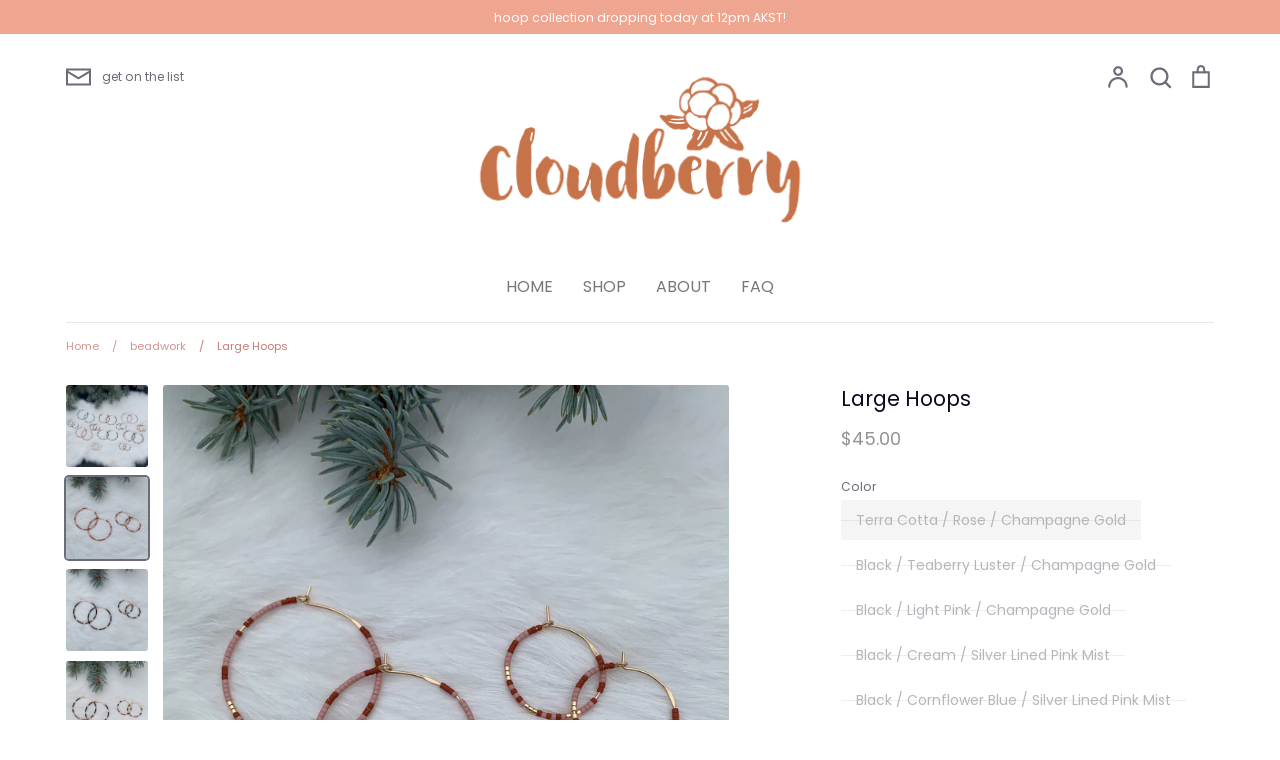

--- FILE ---
content_type: text/javascript
request_url: https://akcloudberry.com/cdn/shop/t/2/assets/theme.js?v=3492559771446326111589061354
body_size: 16879
content:
(function($){var $=jQuery=$;window.slate=window.slate||{},window.theme=window.theme||{},theme.icons={check:'<svg xmlns="http://www.w3.org/2000/svg" width="24" height="24" viewBox="0 0 24 24" fill="none" stroke="currentColor" stroke-width="2" stroke-linecap="round" stroke-linejoin="round" class="icon feather-check"><polyline points="20 6 9 17 4 12"></polyline></svg>',chevronRight:'<svg xmlns="http://www.w3.org/2000/svg" width="24" height="24" viewBox="0 0 24 24" fill="none" stroke="currentColor" stroke-width="2" stroke-linecap="round" stroke-linejoin="round" class="icon feather-chevron-right"><polyline points="9 18 15 12 9 6"></polyline></svg>',arrowLeft:'<svg xmlns="http://www.w3.org/2000/svg" width="24" height="24" viewBox="0 0 24 24" fill="none" stroke="currentColor" stroke-width="2" stroke-linecap="round" stroke-linejoin="round" class="icon feather-arrow-left"><line x1="19" y1="12" x2="5" y2="12"></line><polyline points="12 19 5 12 12 5"></polyline></svg>',slideshowPrevArrow:'<button class="slick-prev"><svg fill="#000000" height="24" viewBox="0 0 24 24" width="24" xmlns="http://www.w3.org/2000/svg"><path d="M0 0h24v24H0z" fill="none"/><path d="M20 11H7.83l5.59-5.59L12 4l-8 8 8 8 1.41-1.41L7.83 13H20v-2z"/></svg></button>',slideshowNextArrow:'<button class="slick-next"><svg fill="#000000" height="24" viewBox="0 0 24 24" width="24" xmlns="http://www.w3.org/2000/svg"><path d="M0 0h24v24H0z" fill="none"/><path d="M12 4l-1.41 1.41L16.17 11H4v2h12.17l-5.58 5.59L12 20l8-8z"/></svg></button>'},slate.a11y={pageLinkFocus:function($element){var focusClass="js-focus-hidden";$element.first().attr("tabIndex","-1").focus().addClass(focusClass).one("blur",callback);function callback(){$element.first().removeClass(focusClass).removeAttr("tabindex")}},focusHash:function(){var hash=window.location.hash;hash&&document.getElementById(hash.slice(1))&&this.pageLinkFocus($(hash))},bindInPageLinks:function(){$("a[href*=#]").on("click",function(evt){this.pageLinkFocus($(evt.currentTarget.hash))}.bind(this))},trapFocus:function(options){var eventName=options.namespace?"focusin."+options.namespace:"focusin";options.$elementToFocus||(options.$elementToFocus=options.$container),options.$container.attr("tabindex","-1"),options.$elementToFocus.focus(),$(document).on(eventName,function(evt){options.$container[0]!==evt.target&&!options.$container.has(evt.target).length&&options.$container.focus()})},removeTrapFocus:function(options){var eventName=options.namespace?"focusin."+options.namespace:"focusin";options.$container&&options.$container.length&&options.$container.removeAttr("tabindex"),$(document).off(eventName)}},slate.cart={cookiesEnabled:function(){var cookieEnabled=navigator.cookieEnabled;return cookieEnabled||(document.cookie="testcookie",cookieEnabled=document.cookie.indexOf("testcookie")!==-1),cookieEnabled}},slate.utils={findInstance:function(array,key,value){for(var i=0;i<array.length;i++)if(array[i][key]===value)return array[i]},removeInstance:function(array,key,value){for(var i=array.length;i--;)if(array[i][key]===value){array.splice(i,1);break}return array},compact:function(array){for(var index=-1,length=array==null?0:array.length,resIndex=0,result=[];++index<length;){var value=array[index];value&&(result[resIndex++]=value)}return result},defaultTo:function(value,defaultValue){return value==null||value!==value?defaultValue:value}},slate.rte={wrapTable:function(options){var tableWrapperClass=typeof options.tableWrapperClass=="undefined"?"":options.tableWrapperClass;options.$tables.wrap('<div class="'+tableWrapperClass+'"></div>')},wrapIframe:function(options){var iframeWrapperClass=typeof options.iframeWrapperClass=="undefined"?"":options.iframeWrapperClass;options.$iframes.each(function(){$(this).wrap('<div class="'+iframeWrapperClass+'"></div>'),this.src=this.src})}},slate.Sections=function(){this.constructors={},this.instances=[],$(document).on("shopify:section:load",this._onSectionLoad.bind(this)).on("shopify:section:unload",this._onSectionUnload.bind(this)).on("shopify:section:select",this._onSelect.bind(this)).on("shopify:section:deselect",this._onDeselect.bind(this)).on("shopify:section:reorder",this._onReorder.bind(this)).on("shopify:block:select",this._onBlockSelect.bind(this)).on("shopify:block:deselect",this._onBlockDeselect.bind(this))},slate.Sections.prototype=$.extend({},slate.Sections.prototype,{_createInstance:function(container,constructor){var $container=$(container),id=$container.attr("data-section-id"),type=$container.attr("data-section-type");if(constructor=constructor||this.constructors[type],typeof constructor!="undefined"){var instance=$.extend(new constructor(container),{id:id,type:type,container:container});this.instances.push(instance)}},_onSectionLoad:function(evt){var container=$("[data-section-id]",evt.target)[0];container&&this._createInstance(container)},_onSectionUnload:function(evt){var instance=slate.utils.findInstance(this.instances,"id",evt.detail.sectionId);instance&&(typeof instance.onUnload=="function"&&instance.onUnload(evt),this.instances=slate.utils.removeInstance(this.instances,"id",evt.detail.sectionId))},_onSelect:function(evt){var instance=slate.utils.findInstance(this.instances,"id",evt.detail.sectionId);instance&&typeof instance.onSelect=="function"&&instance.onSelect(evt)},_onDeselect:function(evt){var instance=slate.utils.findInstance(this.instances,"id",evt.detail.sectionId);instance&&typeof instance.onDeselect=="function"&&instance.onDeselect(evt)},_onReorder:function(evt){var instance=slate.utils.findInstance(this.instances,"id",evt.detail.sectionId);instance&&typeof instance.onReorder=="function"&&instance.onReorder(evt)},_onBlockSelect:function(evt){var instance=slate.utils.findInstance(this.instances,"id",evt.detail.sectionId);instance&&typeof instance.onBlockSelect=="function"&&instance.onBlockSelect(evt)},_onBlockDeselect:function(evt){var instance=slate.utils.findInstance(this.instances,"id",evt.detail.sectionId);instance&&typeof instance.onBlockDeselect=="function"&&instance.onBlockDeselect(evt)},register:function(type,constructor){this.constructors[type]=constructor,$("[data-section-type="+type+"]").each(function(index,container){this._createInstance(container,constructor)}.bind(this))}}),slate.Currency=function(){var moneyFormat="$";function formatMoney(cents,format){typeof cents=="string"&&(cents=cents.replace(".",""));var value="",placeholderRegex=/\{\{\s*(\w+)\s*\}\}/,formatString=format||moneyFormat;function formatWithDelimiters(number,precision,thousands,decimal){if(precision=slate.utils.defaultTo(precision,2),thousands=slate.utils.defaultTo(thousands,","),decimal=slate.utils.defaultTo(decimal,"."),isNaN(number)||number==null)return 0;number=(number/100).toFixed(precision);var parts=number.split("."),dollarsAmount=parts[0].replace(/(\d)(?=(\d\d\d)+(?!\d))/g,"$1"+thousands),centsAmount=parts[1]?decimal+parts[1]:"";return dollarsAmount+centsAmount}switch(formatString.match(placeholderRegex)[1]){case"amount":value=formatWithDelimiters(cents,2);break;case"amount_no_decimals":value=formatWithDelimiters(cents,0);break;case"amount_with_space_separator":value=formatWithDelimiters(cents,2," ",".");break;case"amount_no_decimals_with_comma_separator":value=formatWithDelimiters(cents,0,",",".");break;case"amount_no_decimals_with_space_separator":value=formatWithDelimiters(cents,0," ");break;case"amount_with_comma_separator":value=formatWithDelimiters(cents,2,".",",");break}return formatString.replace(placeholderRegex,value)}return{formatMoney:formatMoney}}(),slate.Image=function(){function preload(images,size){typeof images=="string"&&(images=[images]);for(var i=0;i<images.length;i++){var image=images[i];this.loadImage(this.getSizedImageUrl(image,size))}}function loadImage(path){new Image().src=path}function imageSize(src){var match=src.match(/.+_((?:pico|icon|thumb|small|compact|medium|large|grande)|\d{1,4}x\d{0,4}|x\d{1,4})[_\.@]/);return match?match[1]:null}function getSizedImageUrl(src,size){if(size===null)return src;if(size==="master")return this.removeProtocol(src);var match=src.match(/\.(jpg|jpeg|gif|png|bmp|bitmap|tiff|tif)(\?v=\d+)?$/i);if(match){var prefix=src.split(match[0]),suffix=match[0];return this.removeProtocol(prefix[0]+"_"+size+suffix)}else return null}function removeProtocol(path){return path.replace(/http(s)?:/,"")}return{preload:preload,loadImage:loadImage,imageSize:imageSize,getSizedImageUrl:getSizedImageUrl,removeProtocol:removeProtocol}}(),slate.Variants=function(){function Variants(options){this.$container=options.$container,this.product=options.product,this.singleOptionSelector=options.singleOptionSelector,this.originalSelectorId=options.originalSelectorId,this.enableHistoryState=options.enableHistoryState,this.currentVariant=this._getVariantFromOptions(),$(this.singleOptionSelector,this.$container).on("change",this._onSelectChange.bind(this))}return Variants.prototype=$.extend({},Variants.prototype,{_getCurrentOptions:function(){var currentOptions=$.map($(this.singleOptionSelector,this.$container),function(element){var $element=$(element),type=$element.attr("type"),currentOption={};return type==="radio"||type==="checkbox"?$element[0].checked?(currentOption.value=$element.val(),currentOption.index=$element.data("index"),currentOption):!1:(currentOption.value=$element.val(),currentOption.index=$element.data("index"),currentOption)});return currentOptions=slate.utils.compact(currentOptions),currentOptions},_getVariantFromOptions:function(){var selectedValues=this._getCurrentOptions(),variants=this.product.variants,found=!1;return variants.forEach(function(variant){var satisfied=!0;selectedValues.forEach(function(option){satisfied&&(satisfied=option.value===variant[option.index])}),satisfied&&(found=variant)}),found||null},_onSelectChange:function(){var variant=this._getVariantFromOptions();this.$container.trigger({type:"variantChange",variant:variant}),variant&&(this._updateMasterSelect(variant),this._updateImages(variant),this._updatePrice(variant),this.currentVariant=variant,this.enableHistoryState&&this._updateHistoryState(variant))},_updateImages:function(variant){var variantMedia=variant.featured_media||{},currentVariantMedia=this.currentVariant.featured_media||{};!variant.featured_media||variantMedia.id===currentVariantMedia.id||this.$container.trigger({type:"variantImageChange",variant:variant})},_updatePrice:function(variant){var hasChanged=!1;(variant.price!==this.currentVariant.price||variant.compare_at_price!==this.currentVariant.compare_at_price||variant.unit_price_measurement!==this.currentVariant.unit_price_measurement||variant.unit_price_measurement&&(variant.unit_price!==this.currentVariant.unit_price||variant.unit_price_measurement.reference_value!==this.currentVariant.unit_price_measurement.reference_value||variant.unit_price_measurement.reference_unit!==this.currentVariant.unit_price_measurement.reference_unit))&&(hasChanged=!0),hasChanged&&this.$container.trigger({type:"variantPriceChange",variant:variant})},_updateHistoryState:function(variant){if(!(!history.replaceState||!variant)){var newurl=window.location.protocol+"//"+window.location.host+window.location.pathname+"?variant="+variant.id;window.history.replaceState({path:newurl},"",newurl)}},_updateMasterSelect:function(variant){$(this.originalSelectorId,this.$container)[0].value=variant.id}}),Variants}(),theme.scriptsLoaded={},theme.loadScriptOnce=function(src,callback,beforeRun){if(typeof theme.scriptsLoaded[src]=="undefined"){theme.scriptsLoaded[src]=[];var tag=document.createElement("script");tag.src=src,beforeRun&&(tag.async=!1,beforeRun()),typeof callback=="function"&&(theme.scriptsLoaded[src].push(callback),tag.readyState?tag.onreadystatechange=function(){if(tag.readyState=="loaded"||tag.readyState=="complete"){tag.onreadystatechange=null;for(var i=0;i<theme.scriptsLoaded[this].length;i++)theme.scriptsLoaded[this][i]();theme.scriptsLoaded[this]=!0}}.bind(src):tag.onload=function(){for(var i=0;i<theme.scriptsLoaded[this].length;i++)theme.scriptsLoaded[this][i]();theme.scriptsLoaded[this]=!0}.bind(src));var firstScriptTag=document.getElementsByTagName("script")[0];return firstScriptTag.parentNode.insertBefore(tag,firstScriptTag),!0}else if(typeof theme.scriptsLoaded[src]=="object"&&typeof callback=="function")theme.scriptsLoaded[src].push(callback);else return typeof callback=="function"&&callback(),!1},theme.loadStyleOnce=function(src){var srcWithoutProtocol=src.replace(/^https?:/,"");if(!document.querySelector('link[href="'+encodeURI(srcWithoutProtocol)+'"]')){var tag=document.createElement("link");tag.href=srcWithoutProtocol,tag.rel="stylesheet",tag.type="text/css";var firstTag=document.getElementsByTagName("link")[0];firstTag.parentNode.insertBefore(tag,firstTag)}},theme.addNoticeToForm=function($notice,$form){var $existingNotices=$(".ajax-add-notice",$form);$existingNotices.length>0?setTimeout(function(){$existingNotices.replaceWith($notice.addClass("ajax-add-notice--pre-replace")),setTimeout(function(){$notice.removeClass("ajax-add-notice--pre-replace")},10)},251):$notice.addClass("ajax-add-notice--pre-reveal").appendTo($form).slideDown(250,function(){$(this).removeClass("ajax-add-notice--pre-reveal")})},$(document).on("submit",'form.product-form[data-ajax-add="true"]',function(e){var $form=$(this);return $form.find(":submit").attr("disabled","disabled").each(function(){var contentFunc=$(this).is("button")?"html":"val";$(this).data("previous-value",$(this)[contentFunc]())[contentFunc](theme.strings.addingToCart)}),$(".ajax-add-notice",$form).css("opacity",0),$.post(theme.routes.cart_add_url+".js",$form.serialize(),function(itemData){var $btn=$form.find(":submit").each(function(){var $btn2=$(this),contentFunc=$(this).is("button")?"html":"val";$btn2.removeAttr("disabled")[contentFunc]($btn2.data("previous-value"))}).first();$.get(theme.routes.search_url,function(data){for(var selectors=[".page-header .cart"],$parsed=$($.parseHTML("<div>"+data+"</div>")),i=0;i<selectors.length;i++){var cartSummarySelector=selectors[i],$newCartObj=$parsed.find(cartSummarySelector).clone(),$currCart=$(cartSummarySelector);$currCart.replaceWith($newCartObj)}});var $template=$(['<div class="ajax-add-notice ajax-add-notice--added global-border-radius">','<div class="ajax-add-notice__inner">','<div class="ajax-add-notice__item">','<span class="feather-icon">',theme.icons.check,"</span>",theme.strings.addedToCart,"</div>",'<div class="ajax-add-notice__go">','<a href="',theme.routes.cart_url,'">',theme.strings.goToCart,'<span class="feather-icon feather-icon--small">',theme.icons.chevronRight,"</span>","</a>","</div>","</div>","</div>"].join(""));theme.addNoticeToForm($template,$form)},"json").fail(function(data){var $firstBtn=$form.find(":submit").removeAttr("disabled").each(function(){var $btn=$(this),contentFunc=$btn.is("button")?"html":"val";$btn[contentFunc]($btn.data("previous-value"))}).first();if(typeof data!="undefined"&&typeof data.status!="undefined"){var jsonRes=$.parseJSON(data.responseText),$template=$(['<div class="ajax-add-notice ajax-add-notice--error global-border-radius">','<div class="ajax-add-notice__inner">',jsonRes.description,"</div>","</div>"].join(""));theme.addNoticeToForm($template,$form)}else $form.attr("data-ajax-add",!1),$form.submit()}),!1}),theme.Disclosure=function(){var selectors={disclosureList:"[data-disclosure-list]",disclosureToggle:"[data-disclosure-toggle]",disclosureInput:"[data-disclosure-input]",disclosureOptions:"[data-disclosure-option]"},classes={listVisible:"disclosure-list--visible"};function Disclosure($disclosure){this.$container=$disclosure,this.cache={},this._cacheSelectors(),this._connectOptions(),this._connectToggle(),this._onFocusOut()}return Disclosure.prototype=$.extend({},Disclosure.prototype,{_cacheSelectors:function(){this.cache={$disclosureList:this.$container.find(selectors.disclosureList),$disclosureToggle:this.$container.find(selectors.disclosureToggle),$disclosureInput:this.$container.find(selectors.disclosureInput),$disclosureOptions:this.$container.find(selectors.disclosureOptions)}},_connectToggle:function(){this.cache.$disclosureToggle.on("click",function(evt){var ariaExpanded=$(evt.currentTarget).attr("aria-expanded")==="true";$(evt.currentTarget).attr("aria-expanded",!ariaExpanded),this.cache.$disclosureList.toggleClass(classes.listVisible)}.bind(this))},_connectOptions:function(){this.cache.$disclosureOptions.on("click",function(evt){evt.preventDefault(),this._submitForm($(evt.currentTarget).data("value"))}.bind(this))},_onFocusOut:function(){this.cache.$disclosureToggle.on("focusout",function(evt){var disclosureLostFocus=this.$container.has(evt.relatedTarget).length===0;disclosureLostFocus&&this._hideList()}.bind(this)),this.cache.$disclosureList.on("focusout",function(evt){var childInFocus=$(evt.currentTarget).has(evt.relatedTarget).length>0,isVisible=this.cache.$disclosureList.hasClass(classes.listVisible);isVisible&&!childInFocus&&this._hideList()}.bind(this)),this.$container.on("keyup",function(evt){evt.which===27&&(this._hideList(),this.cache.$disclosureToggle.focus())}.bind(this)),$("body").on("click",function(evt){var isOption=this.$container.has(evt.target).length>0,isVisible=this.cache.$disclosureList.hasClass(classes.listVisible);isVisible&&!isOption&&this._hideList()}.bind(this))},_submitForm:function(value){this.cache.$disclosureInput.val(value),this.$container.parents("form").submit()},_hideList:function(){this.cache.$disclosureList.removeClass(classes.listVisible),this.cache.$disclosureToggle.attr("aria-expanded",!1)},unload:function(){this.cache.$disclosureOptions.off(),this.cache.$disclosureToggle.off(),this.cache.$disclosureList.off(),this.$container.off()}}),Disclosure}(),theme.ProductMedia=new function(){var _=this;_._setupShopifyXr=function(){if(!window.ShopifyXR){document.addEventListener("shopify_xr_initialized",_._setupShopifyXr.bind(this));return}document.removeEventListener("shopify_xr_initialized",_._setupShopifyXr),window.ShopifyXR.addModels(JSON.parse($(this).html())),window.ShopifyXR.setupXRElements()},this.init=function(container,settings){var settings=settings||{},_container=container;$(container).on("mediaVisible",".product-media--video-loaded, .product-media--model-loaded",function(){$(window).width()>=768&&$(this).data("player").play(),$(this).hasClass("product-media--model")&&$(".view-in-space",_container).attr("data-shopify-model3d-id",$(this).data("model-id"))}),$(container).on("mediaHidden",".product-media--video-loaded, .product-media--model-loaded",function(){$(this).data("player").pause()}),settings.onVideoVisible&&$(container).on("mediaVisible",".product-media--video-loaded",settings.onVideoVisible),settings.onVideoHidden&&$(container).on("mediaHidden",".product-media--video-loaded",settings.onVideoHidden),$("model-viewer",container).each(function(){settings.onModelViewerPlay&&$(this).on("shopify_model_viewer_ui_toggle_play",settings.onModelViewerPlay),settings.onModelViewerPause&&$(this).on("shopify_model_viewer_ui_toggle_pause",settings.onModelViewerPause)});var $firstMedia=$(container).find(".product-media:first"),_autoplayOnceIfRequested=function($currentMedia){return $firstMedia[0]==$currentMedia[0]&&settings.autoplayFirstMedia};$(container).find(".product-media--video").each(function(index){var enableLooping=$(this).data("enable-video-looping"),element=$(this).find("iframe, video")[0],$currentMedia=$(this);if(element.tagName==="VIDEO")window.Shopify.loadFeatures([{name:"video-ui",version:"1.0",onLoad:function(){var playerObj={playerType:"html5",element:element};playerObj.play=function(){this.plyr.play()}.bind(playerObj),playerObj.pause=function(){this.plyr.pause()}.bind(playerObj),playerObj.destroy=function(){this.plyr.destroy()}.bind(playerObj),playerObj.plyr=new Shopify.Plyr(element,{controls:["play","progress","mute","volume","play-large","fullscreen"],autoplay:_autoplayOnceIfRequested($currentMedia),loop:{active:enableLooping},hideControlsOnPause:!0,iconUrl:"//cdn.shopify.com/shopifycloud/shopify-plyr/v1.0/shopify-plyr.svg",tooltips:{controls:!1,seek:!0}}),$(this).data("player",playerObj).addClass("product-media--video-loaded"),$(element).on("playing",function(){$(".product-media").not($currentMedia).trigger("mediaHidden"),$currentMedia.find(".plyr__controls").off(".themeMediaEventFix").on("keydown.themeMediaEventFix touchstart.themeMediaEventFix mousedown.themeMediaEventFix",function(e){e.stopPropagation()}),callbacks.onPlyrPlay&&callbacks.onPlyrPlay(playerObj)}),$(element).on("pause ended",function(){$currentMedia.find(".plyr__controls").off(".themeMediaEventFix"),callbacks.onPlyrPause&&callbacks.onPlyrPause(playerObj)}),settings.onPlyrInit&&settings.onPlyrInit(playerObj)}.bind(this)}]),theme.loadStyleOnce("https://cdn.shopify.com/shopifycloud/shopify-plyr/v1.0/shopify-plyr.css");else if(element.tagName==="IFRAME"&&/^(https?:\/\/)?(www\.)?(youtube\.com|youtube-nocookie\.com|youtu\.?be)\/.+$/.test(element.src)){var existingYTCB=window.onYouTubeIframeAPIReady,loadYoutubeVideo=function(){var playerObj={playerType:"youtube",element:element},videoId=$(this).data("video-id");playerObj.player=new YT.Player(element,{videoId:videoId,playerVars:{autoplay:_autoplayOnceIfRequested($currentMedia)?1:0,origin:window.location.origin},events:{onReady:function(event){_autoplayOnceIfRequested($currentMedia)&&event.target.playVideo()},onStateChange:function(event){event.data===YT.PlayerState.ENDED&&enableLooping&&event.target.seekTo(0)}}}),playerObj.play=function(){try{this.player.playVideo()}catch(ex){}}.bind(playerObj),playerObj.pause=function(){try{this.player.pauseVideo()}catch(ex){}}.bind(playerObj),playerObj.destroy=function(){try{var frameHtml=$(this.element)[0].outerHTML,$parent=$(this.element).parent();this.player.destroy(),$parent.append(frameHtml)}catch(ex){}}.bind(playerObj),$(this).data("player",playerObj).addClass("product-media--video-loaded"),settings.onYouTubeInit&&settings.onYouTubeInit(playerObj)}.bind(this);window.YT&&window.YT.Player?loadYoutubeVideo():(window.onYouTubeIframeAPIReady=function(){existingYTCB&&existingYTCB(),loadYoutubeVideo()},theme.loadScriptOnce("https://www.youtube.com/iframe_api"))}}),$(container).on("mediaVisible mediaVisibleInitial",".product-media--model:not(.product-media--model-loaded):not(.product-media--model-loading)",function(e){var element=$(this).find("model-viewer")[0],autoplay=e.type!="mediaVisibleInitial"||_autoplayOnceIfRequested($(this));$(this).addClass("product-media--model-loading"),theme.loadStyleOnce("https://cdn.shopify.com/shopifycloud/model-viewer-ui/assets/v1.0/model-viewer-ui.css"),window.Shopify.loadFeatures([{name:"model-viewer-ui",version:"1.0",onLoad:function(){$(this).data("player",new Shopify.ModelViewerUI(element)),$('<div class="theme-event-proxy">').on("mouseup",function(e2){e2.stopPropagation(),e2.preventDefault();var newEventTarget=$(e2.currentTarget).closest(".product-media")[0];newEventTarget.dispatchEvent(new MouseEvent("mouseup",{bubbles:!0}))}).appendTo($(this).find(".shopify-model-viewer-ui__controls-overlay")),$(this).find("model-viewer").on("shopify_model_viewer_ui_toggle_play",function(){$(this).closest(".product-media").on("touchstart.themeModelViewerFix mousedown.themeModelViewerFix",function(e2){e2.stopPropagation()})}).on("shopify_model_viewer_ui_toggle_pause",function(){$(this).closest(".product-media").off(".themeModelViewerFix")}),$(this).addClass("product-media--model-loaded").removeClass("product-media--model-loading"),settings.onModelViewerInit&&settings.onModelViewerInit(element),autoplay&&$(this).trigger("mediaVisible")}.bind(this)}])}),$(".model-json",container).length&&(window.Shopify.loadFeatures([{name:"shopify-xr",version:"1.0",onLoad:_._setupShopifyXr.bind($(".model-json",container))}]),$(document).on("shopify_xr_launch",function(){$(".product-media--video-loaded").each(function(){$(this).data("player").pause()})})),setTimeout(function(){$(".product-media:first",this).filter(".product-media--model").trigger("mediaVisibleInitial")}.bind(container),50)},this.destroy=function(container){$(document).off("shopify_xr_launch"),$(container).off("mediaVisible mediaVisibleInitial mediaHidden"),$(".product-media--video-loaded, .product-media--model-loaded",container).each(function(){$(this).data("player").destroy()}).removeClass("product-media--video-loaded product-media--model-loaded"),$(".product-media--video video",container).off("playing pause ended"),$("model-viewer",container).off("shopify_model_viewer_ui_toggle_play shopify_model_viewer_ui_toggle_pause"),$(".product-media--model .theme-event-proxy").off("mouseup").remove()}},theme.Sidebar=function(){function Sidebar(container){this.$container=$(container),this.namespace=theme.namespaceFromSection(container),this.sidebarExists=!!$(".sidebar",container).length,$(".template-index").toggleClass("page-has-sidebar",this.sidebarExists)}return Sidebar.prototype=$.extend({},Sidebar.prototype,{onUnload:function(){}}),Sidebar}(),theme.Product=function(){var selectors={addToCart:"[data-add-to-cart]",addToCartText:"[data-add-to-cart-text]",comparePrice:"[data-compare-price]",comparePriceText:"[data-compare-text]",originalSelectorId:"[data-product-select]",priceWrapper:"[data-price-wrapper]",productFeaturedMedia:"[data-product-featured-media]",productFeaturedMediaWithGallery:"[data-product-featured-media]:not(.product-image--no-gallery) .product-image__link, .product-thumbnails.slick-slider .product-image__link",productThumbnailForCarouselContainer:".product-thumbnails--inline",productThumbnailImage:".product-thumbnails__link, .carousel-media .product-image__link",productJson:"[data-product-json]",productPrice:"[data-product-price]",zoomValidThumbs:".product-thumbnails--desktop .product-thumbnails__item-media-image [data-product-single-thumbnail]",singleOptionSelector:"[data-single-option-selector]",styledSelect:".selector-wrapper select",skuWrapper:".product-sku",sku:".product-sku__value",unitPrice:".unit-price"};function Product(container){if(this.$container=$(container),!!$(selectors.productJson,this.$container).html()){var sectionId=this.$container.attr("data-section-id");this.productSingleObject=JSON.parse($(selectors.productJson,this.$container).html());var options={$container:this.$container,enableHistoryState:this.$container.data("enable-history-state")||!1,singleOptionSelector:selectors.singleOptionSelector,originalSelectorId:selectors.originalSelectorId,product:this.productSingleObject};this.settings={},this.namespace=".product",this.variants=new slate.Variants(options),this.$featuredImage=$(selectors.productFeaturedMedia,this.$container),this.$zoomValidThumbs=$(selectors.zoomValidThumbs,this.$container),this.$container.on("variantChange"+this.namespace,this.updateAddToCartState.bind(this)),this.$container.on("variantPriceChange"+this.namespace,this.updateProductPrices.bind(this)),this.$container.find(selectors.skuWrapper)&&this.$container.on("variantChange"+this.namespace,this.updateSKU.bind(this)),this.$featuredImage.length>0&&this.$container.on("variantImageChange"+this.namespace,this.updateProductImage.bind(this)),this.$thumbnails=$(selectors.productThumbnailImage,container),this.$thumbnails.length>0&&this.$container.on("click"+this.namespace,selectors.productThumbnailImage,this.selectThumbnailImage.bind(this)),this.$container.on("click"+this.namespace,selectors.productFeaturedMediaWithGallery,this.openGallery.bind(this)),theme.ProductMedia.init(this.$container),theme.styleVariantSelectors($(selectors.styledSelect,container),options.product),this.$thumbnails.length>0&&(this.$thumbnailForCarouselContainer=$(selectors.productThumbnailForCarouselContainer,container),this.assessMobileCarousel.bind(this)(),$(window).on("debouncedresize"+this.namespace,this.assessMobileCarousel.bind(this)),this.$thumbnails.find(".lazyload--manual").removeClass("lazyload--manual").addClass("lazyload")),theme.initProductTitleAlignmentWatcher(this.$container,this.namespace)}}return Product.prototype=$.extend({},Product.prototype,{assessMobileCarousel:function(){this.$featuredImage.is(":visible")?this.$thumbnailForCarouselContainer.hasClass("slick-slider")&&(theme.ProductMedia.destroy(this.$container),this.$thumbnailForCarouselContainer.find(".carousel-media").remove(),this.$thumbnailForCarouselContainer.slick("unslick").off("afterChange"),this.$thumbnailForCarouselContainer.removeClass("slick-slider"),theme.ProductMedia.init(this.$container),this.$thumbnailForCarouselContainer.find(".product-media").trigger("mediaVisibleInitial")):this.$thumbnailForCarouselContainer.hasClass("slick-slider")||(this.$thumbnailForCarouselContainer.addClass("slick-slider"),theme.ProductMedia.destroy(this.$container),this.$thumbnailForCarouselContainer.slick({autoplay:!1,fade:!1,infinite:!1,useTransform:!0,dots:!0,arrows:!0,prevArrow:theme.icons.slideshowPrevArrow,nextArrow:theme.icons.slideshowNextArrow,appendArrows:$(".slick-external-controls .slick-external-arrows",this.$container),appendDots:$(".slick-external-controls .slick-external-dots",this.$container),adaptiveHeight:!0,initialSlide:$(".product-thumbnails__item--active",this.$thumbnailForCarouselContainer).index()||0}),this.$thumbnailForCarouselContainer.find(".product-thumbnails__item").each(function(){$('<div class="carousel-media">').append($(this).find(".thumbnail-media-template").html()).prependTo(this)}),theme.ProductMedia.init(this.$container,{onPlyrPlay:function(evt){$(evt.target).closest(".product-media").find(".plyr__controls").off(".themeModelViewerFix").on("touchstart.themeModelViewerFix touchmove.themeModelViewerFix touchend.themeModelViewerFix mousedown.themeModelViewerFix mousemove.themeModelViewerFix mouseup.themeModelViewerFix",function(e){e.stopPropagation()})}}),this.$thumbnailForCarouselContainer.find(".product-media").trigger("mediaVisibleInitial"),this.$thumbnailForCarouselContainer.on("afterChange",function(evt,slick,current){var $currentMedia=$(".product-media",slick.$slides[current]);$(".product-media").not($currentMedia).trigger("mediaHidden"),$currentMedia.trigger("mediaVisible"),theme.productGallerySlideshowTabFix(slick.$slides,current)}))},updateAddToCartState:function(evt){var variant=evt.variant;if(variant)$(selectors.priceWrapper,this.$container).removeClass("product-price--unavailable");else{$(selectors.addToCart,this.$container).prop("disabled",!0),$(selectors.addToCartText,this.$container).html(theme.strings.unavailable),$(selectors.priceWrapper,this.$container).addClass("product-price--unavailable");return}variant.available?($(selectors.addToCart,this.$container).prop("disabled",!1),$(selectors.addToCartText,this.$container).html(theme.strings.addToCart)):($(selectors.addToCart,this.$container).prop("disabled",!0),$(selectors.addToCartText,this.$container).html(theme.strings.soldOut));var $backorderContainer=$(".backorder",this.$container);if($backorderContainer.length)if(variant&&variant.available){var $option=$(selectors.originalSelectorId+' option[value="'+variant.id+'"]',this.$container);variant.inventory_management&&$option.data("stock")=="out"?($backorderContainer.find(".backorder__variant").html(this.productSingleObject.title+(variant.title.indexOf("Default")>=0?"":" - "+variant.title)),$backorderContainer.show()):$backorderContainer.hide()}else $backorderContainer.hide()},_getBaseUnit:function(variant){return variant.unit_price_measurement.reference_value===1?variant.unit_price_measurement.reference_unit:variant.unit_price_measurement.reference_value+variant.unit_price_measurement.reference_unit},updateProductPrices:function(evt){var variant=evt.variant,$comparePrice=$(selectors.comparePrice,this.$container),$compareEls=$comparePrice.add(selectors.comparePriceText,this.$container),$price=$(selectors.productPrice,this.$container),$unitPrice=$(selectors.unitPrice,this.$container);if($price.html('<span class="theme-money">'+slate.Currency.formatMoney(variant.price,theme.moneyFormat)+"</span>"),variant.compare_at_price>variant.price?($comparePrice.html('<span class="theme-money">'+slate.Currency.formatMoney(variant.compare_at_price,theme.moneyFormat)+"</span>"),$compareEls.removeClass("hide"),$price.addClass("product-price__reduced")):($comparePrice.html(""),$compareEls.addClass("hide"),$price.removeClass("product-price__reduced")),variant.unit_price_measurement){var $newUnitPriceArea=$('<div class="unit-price small-text">');$('<span class="unit-price__price theme-money">').html(slate.Currency.formatMoney(variant.unit_price,theme.moneyFormat)).appendTo($newUnitPriceArea),$('<span class="unit-price__separator">').html(theme.strings.unitPriceSeparator).appendTo($newUnitPriceArea),$('<span class="unit-price__unit">').html(this._getBaseUnit(variant)).appendTo($newUnitPriceArea),$unitPrice.length?$unitPrice.replaceWith($newUnitPriceArea):$(selectors.priceWrapper,this.$container).append($newUnitPriceArea)}else $unitPrice.remove()},updateSKU:function(evt){var variant=evt.variant;variant&&variant.sku?($(selectors.skuWrapper,this.$container).removeClass("product-sku--empty"),$(selectors.sku,this.$container).html(variant.sku)):($(selectors.skuWrapper,this.$container).addClass("product-sku--empty"),$(selectors.sku,this.$container).empty())},selectThumbnailImage:function(evt){var $thumbnailContainer=$(evt.currentTarget).parent();if(!$thumbnailContainer.hasClass("product-thumbnails__item--active"))if(this.$thumbnailForCarouselContainer.hasClass("slick-slider")){if(!$thumbnailContainer.hasClass("carousel-media")){var mediaId=$thumbnailContainer.find("[data-thumbnail-media-id]").data("thumbnail-media-id"),slickIndex=this.$thumbnailForCarouselContainer.find('[data-thumbnail-media-id="'+mediaId+'"]').closest(".slick-slide").data("slick-index");this.$thumbnailForCarouselContainer.slick("slickGoTo",slickIndex)}}else theme.ProductMedia.destroy(this.$container),this.$featuredImage.html($(evt.currentTarget).find(".thumbnail-media-template").html()),theme.ProductMedia.init(this.$container,{autoplayFirstMedia:!0}),$thumbnailContainer.addClass("product-thumbnails__item--active").siblings(".product-thumbnails__item--active").removeClass("product-thumbnails__item--active");evt.preventDefault()},updateProductImage:function(evt){var variant=evt.variant;variant.featured_media&&$('.product-thumbnails__link[data-thumbnail-media-id="'+variant.featured_media.id+'"]').trigger("click")},openGallery:function(evt){evt.preventDefault();var pswpElement=document.querySelectorAll(".pswp")[0],items=[];if(this.$zoomValidThumbs.length){var useSlideshowImg=!this.$zoomValidThumbs.is(":visible");this.$zoomValidThumbs.each(function(){var item2={src:$(this).attr("href"),w:$(this).data("image-w"),h:$(this).data("image-h")},img2;useSlideshowImg?img2=$('.product-image__link[href="'+$(this).attr("href")+'"]:visible img')[0]:img2=$(this).find("img")[0],img2&&typeof img2.currentSrc!="undefined"&&(item2.msrc=img2.currentSrc),items.push(item2)})}else{var item={src:this.$featuredImage.find("a").attr("href"),w:this.$featuredImage.data("image-w"),h:this.$featuredImage.data("image-h")},img=this.$featuredImage.find("img")[0];typeof img.currentSrc!="undefined"&&(item.msrc=img.currentSrc),items.push(item)}var index=0,$activeThumb=this.$container.find(".product-thumbnails__item--active:not(.slick-slide):visible .product-thumbnails__link, .product-thumbnails__item-media-image.slick-current:visible .product-thumbnails__link");if($activeThumb.length){for(var activeHref=$activeThumb.attr("href"),i=0;i<items.length;i++)if(items[i].src==activeHref){index=i;break}}var options={index:index,history:!1,captionEl:!1,shareEl:!1,fullscreenEl:!1,getThumbBoundsFn:function(imageIndex){var thumbnail=!1,hrefToFind=items[imageIndex].src;if(this.$featuredImage.find(".product-image__link:visible").attr("href")==hrefToFind)thumbnail=this.$featuredImage.find(".product-image__link img")[0];else{var $thumb=this.$container.find(".product-thumbnails__link, .product-image__link").filter(function(){return $(this).attr("href")==hrefToFind}).filter(":visible");$thumb.length&&(thumbnail=$thumb.find("img")[0])}thumbnail||(thumbnail=this.$featuredImage.find("img")[0]);var pageYScroll=window.pageYOffset||document.documentElement.scrollTop,rect=thumbnail.getBoundingClientRect();return{x:rect.left,y:rect.top+pageYScroll,w:rect.width}}.bind(this)};this.imageGallery=new PhotoSwipe(pswpElement,PhotoSwipeUI_Default,items,options),this.imageGallery.init(),this.imageGallery.listen("destroy",function(){this.imageGallery=null}.bind(this))},onUnload:function(){this.$container.off(this.namespace),$(window).off(this.namespace),this.imageGallery&&this.imageGallery.close(),this.$thumbnailForCarouselContainer&&this.$thumbnailForCarouselContainer.filter(".slick-slider").slick("unslick").off("afterChange"),theme.ProductMedia.destroy(this.$container)}}),Product}(),theme.Header=function(){function Header(container){this.$container=$(container),this.namespace=theme.namespaceFromSection(container),this.mobileMenuTransitionTime=500,this.$searchBar=$(".search-bar",container),this.$newsletterSignupButton=$(".js-header-newsletter-open",this.$container),this.$searchInput=$(".search-form__input"),$(".header-search-form",this.$container).find("a, button, input").attr("tabindex","-1"),$(".js-header-search-trigger",this.$container).on("click"+this.namespace,function(e){e.preventDefault(),$("body").toggleClass("show-search"),$(".header-search-form",this.$container).find("a, button, input").removeAttr("tabindex"),$(".header-search-form .search-form__input",this.$container).focus()}.bind(this)),$('.search-form__input[data-live-search="true"]',this.$container).on("change"+this.namespace+" keyup"+this.namespace+" paste"+this.namespace,function(e){this.fetchSearchResults.bind(this)(e)}.bind(this)),$(this.$container).on("click"+this.namespace,".js-mobile-menu-icon",this.mobileMenuOpen.bind(this)),$(this.$container).on("click"+this.namespace,".js-close-mobile-menu",this.mobileMenuClose.bind(this)),this.$mobileDropdownContainer=$(".mobile-nav-column-inner",container),$(this.$container).on("click"+this.namespace,".js-mobile-dropdown-trigger",this.mobileMenuDropdownOpen.bind(this)),$(this.$container).on("click"+this.namespace,".js-mobile-dropdown-return",this.mobileMenuDropdownClose.bind(this)),this.$newsletterSignupButton.length>0&&($(this.$container).on("click"+this.namespace,".js-header-newsletter-open",function(){$.colorbox({transition:"none",html:$(".header-newsletter-wrapper").html(),onOpen:theme.colorboxFadeTransOnOpen,onComplete:theme.colorboxFadeTransOnComplete})}),$(".header-newsletter-wrapper .form-success, .header-newsletter-wrapper .errors").length&&$.colorbox({transition:"fade",html:$(".header-newsletter-wrapper").html(),onOpen:theme.colorboxFadeTransOnOpen,onComplete:theme.colorboxFadeTransOnComplete})),$(".main-nav__has-dropdown > a, .main-nav__child-has-dropdown > a",this.$container).attr("aria-haspopup","true").attr("aria-expanded","false"),this.$container.on("mouseenter"+this.namespace+" mouseleave"+this.namespace,".main-nav__has-dropdown, .main-nav__child-has-dropdown",function(evt){evt.type=="mouseenter"?($(this).children("[aria-expanded]").attr("aria-expanded",!0),$(this).addClass("show-dropdown")):($(this).children("[aria-expanded]").attr("aria-expanded",!1),$(this).removeClass("show-dropdown"))}),this.$container.on("keydown"+this.namespace,".main-nav__has-dropdown > .main-nav__link, .main-nav__child-has-dropdown > .main-nav__child-link",function(evt){evt.which==13&&($(evt.target).parent().hasClass("show-dropdown")?$(evt.target).trigger("mouseleave"):$(evt.target).trigger("mouseenter"),evt.preventDefault())}.bind(this)),$(this.$container).on("touchstart"+this.namespace+" touchend"+this.namespace+" click"+this.namespace,".main-nav__has-dropdown > .main-nav__link, .main-nav__child-has-dropdown > .main-nav__child-link",function(evt){if(!$(this).next(".dropdown-chevron").is(":visible")){if(evt.type=="touchstart")$(this).data("touchstartedAt",evt.timeStamp);else if(evt.type=="touchend"){if(evt.timeStamp-$(this).data("touchstartedAt")<1e3)return $(this).data("touchOpenTriggeredAt",evt.timeStamp),$(this).parent().hasClass("show-dropdown")?$(this).trigger("mouseleave"):($(".main-nav .show-dropdown").removeClass("show-dropdown").children("a").attr("aria-expanded",!1),$(this).trigger("mouseenter")),!1}else if(evt.type=="click"&&$(this).data("touchOpenTriggeredAt")&&evt.timeStamp-$(this).data("touchOpenTriggeredAt")<1e3)return!1}}),this.assessMenuPositions.bind(this)(),$(window).on("debouncedresize"+this.namespace,this.assessMenuPositions.bind(this)),$(".disclosure",this.$container).each(function(){$(this).data("disclosure",new theme.Disclosure($(this)))})}return Header.prototype=$.extend({},Header.prototype,{assessMenuPositions:function(){var windowWidth=$(window).width();$(".main-nav__dropdown",this.$container).each(function(){var thisWidth=$(this).outerWidth(),gutter=20,marginLeft=parseInt($(this).css("margin-left"))||0,offEdgeAmount=windowWidth-gutter-($(this).offset().left-marginLeft+thisWidth);$(this).css("margin-left",offEdgeAmount<0?offEdgeAmount:""),$(this).toggleClass("main-nav__dropdown--expand-left",$(this).offset().left+thisWidth*2>windowWidth)})},fetchSearchResults:function(e){var $input=$(e.target),terms=$input.val();if(terms!=$input.data("previous-terms"))if($input.data("previous-terms",terms),terms.length>0){this.searchXhr&&this.searchXhr.abort(),this.$searchBar.addClass("search-bar--show-results search-bar--loading").removeClass("search-bar--has-results");var $form=$input.closest("form"),searchUrl=$form.attr("action")+"?"+$form.serialize(),ajaxUrl,ajaxData;theme.shopifyFeatures.predictiveSearch?(ajaxUrl=theme.routes.search_url+"/suggest.json",ajaxData={q:$form.find('input[name="q"]').val(),resources:{type:$form.find('input[name="type"]').val(),limit:6,options:{unavailable_products:"last"}}}):(ajaxUrl=$form.attr("action")+"?"+$form.serialize()+"&view=json",ajaxData=null),this.searchXhr=$.ajax({url:ajaxUrl,data:ajaxData,dataType:"json",success:this.buildSearchResults.bind(this,searchUrl)}).always(function(){this.searchXhr=null,this.$searchBar.removeClass("search-bar--loading")}.bind(this))}else this.searchXhr&&this.searchXhr.abort(),this.$searchBar.removeClass("search-bar--loading search-bar--has-results")},buildSearchResults:function(searchUrl,response){this.$searchBar.addClass("search-bar--has-results");var $resultsContainer=$(".search-bar__results-list",this.$searchBar).empty();if(response.resources.results.products&&response.resources.results.products.length>0||response.resources.results.pages&&response.resources.results.pages.length>0||response.resources.results.articles&&response.resources.results.articles.length>0){var $productResults=$('<div class="search-bar__results-products">'),$pageResults=$('<div class="search-bar__results-pages">');if(response.resources.results.products)for(var i=0;i<response.resources.results.products.length;i++){var result=response.resources.results.products[i],$item=$('<a class="mini-product">').attr("href",result.url),$imgCont=$('<div class="mini-product__image-container">').appendTo($item);result.image&&$('<img class="mini-product__image" alt="" role="presentation"/>').attr("src",slate.Image.getSizedImageUrl(result.image,"100x100_crop_center")).appendTo($imgCont);var $details=$('<div class="mini-product__details">').appendTo($item);if($('<div class="mini-product__title">').html(result.title).appendTo($details),this.$searchInput.data("live-search-vendor")&&$('<div class="mini-product__vendor small-text">').html(result.vendor).appendTo($details),this.$searchInput.data("live-search-price")){var $price=$('<div class="mini-product__price">').html(slate.Currency.formatMoney(result.price_min,theme.moneyFormat)).appendTo($details);parseFloat(result.compare_at_price_min)>parseFloat(result.price_min)&&$price.addClass("mini-product__price--on-sale")}$item.appendTo($productResults)}if(response.resources.results.pages)for(var i=0;i<response.resources.results.pages.length;i++){var result=response.resources.results.pages[i];$('<a class="search-bar__results-pages__link">').attr("href",result.url).html(result.title).appendTo($pageResults)}if(response.resources.results.articles)for(var i=0;i<response.resources.results.articles.length;i++){var result=response.resources.results.articles[i];$('<a class="search-bar__results-pages__link">').attr("href",result.url).html(result.title).appendTo($pageResults)}$resultsContainer.append($productResults),$pageResults.children().length&&($('<h6 class="search-bar__results-pages-title small-cap-heading">').html(theme.strings.searchResultsPages).prependTo($pageResults),$resultsContainer.append($pageResults)),$('<a class="search-bar__results-all-link">').html(theme.strings.searchResultsViewAll).attr("href",searchUrl).appendTo($resultsContainer)}else $("<div>").html(theme.strings.searchResultsNoResults).appendTo($resultsContainer)},mobileMenuOpen:function(evt){evt.preventDefault(),$(document.body).addClass("mobile-menu-prime"),setTimeout(function(){$(document.body).addClass("mobile-menu-open")},10)},mobileMenuClose:function(evt){evt.preventDefault(),$(document.body).removeClass("mobile-menu-open"),setTimeout(function(){$(document.body).removeClass("mobile-menu-prime")},500)},mobileMenuDropdownOpen:function(evt){evt.preventDefault();var $dropdownToShow=$(evt.currentTarget).siblings(".main-nav__dropdown");if($dropdownToShow.length){var $newDropdown=$dropdownToShow.clone().wrap('<div class="mobile-nav-menu-container mobile-dropdown mobile-menu-level-2">').parent();$('<a class="mobile-dropdown__back js-mobile-dropdown-return" href="#">').html(['<span class="feather-icon">',theme.icons.arrowLeft,'</span><span class="mobile-dropdown__back-text">',$(evt.currentTarget).siblings(".main-nav__link").html(),"</span>"].join("")).prependTo($newDropdown),this.$mobileDropdownContainer.append($newDropdown),setTimeout(function(){this.$mobileDropdownContainer.addClass("show-mobile-menu-level-2")}.bind(this),10)}else if($dropdownToShow=$(evt.currentTarget).siblings(".main-nav__sub-dropdown"),$dropdownToShow.length){var $newDropdown=$dropdownToShow.clone().wrap('<div class="mobile-nav-menu-container mobile-dropdown mobile-menu-level-3">').parent();$('<a class="mobile-dropdown__back js-mobile-dropdown-return" href="#">').html(['<span class="feather-icon">',theme.icons.arrowLeft,'</span><span class="mobile-dropdown__back-text">',$(evt.currentTarget).siblings(".main-nav__child-link").html(),"</span>"].join("")).prependTo($newDropdown),this.$mobileDropdownContainer.append($newDropdown),setTimeout(function(){this.$mobileDropdownContainer.addClass("show-mobile-menu-level-3")}.bind(this),10)}},mobileMenuDropdownClose:function(evt){if(evt.preventDefault(),this.$mobileDropdownContainer.hasClass("show-mobile-menu-level-3")){this.$mobileDropdownContainer.removeClass("show-mobile-menu-level-3");var $toRemove=this.$mobileDropdownContainer.find(".mobile-menu-level-3");setTimeout(function(){$toRemove.remove()},this.mobileMenuTransitionTime)}else if(this.$mobileDropdownContainer.hasClass("show-mobile-menu-level-2")){this.$mobileDropdownContainer.removeClass("show-mobile-menu-level-2");var $toRemove=this.$mobileDropdownContainer.find(".mobile-menu-level-2");setTimeout(function(){$toRemove.remove()},this.mobileMenuTransitionTime)}},onUnload:function(){this.$container.off(this.namespace),$(".js-header-search-trigger",this.$container).off(this.namespace),$(".search-form__input",this.$container).off(this.namespace),$(document).off(this.namespace),$(window).off(this.namespace),this.$searchBar.off(this.namespace),$(".disclosure",this.$container).each(function(){$(this).data("disclosure").unload()})}}),Header}(),theme.Footer=function(){function Footer(container){this.$container=$(container),this.namespace=theme.namespaceFromSection(container),$(".disclosure",this.$container).each(function(){$(this).data("disclosure",new theme.Disclosure($(this)))})}return Footer.prototype=$.extend({},Footer.prototype,{onUnload:function(){$(".disclosure",this.$container).each(function(){$(this).data("disclosure").unload()})}}),Footer}(),theme.Banner=function(){function Banner(container){this.$container=$(container),this.namespace=theme.namespaceFromSection(container),this.$slideshow=$(".slideshow",this.$container),this.stackBreakpoint=840,this.$slideshow.on("init",function(){$(".lazyload--manual",this).removeClass("lazyload--manual").addClass("lazyload")}).slick({autoplay:this.$slideshow.hasClass("auto-play"),fade:this.$slideshow.data("slide-transition")=="fade",infinite:!0,useTransform:!0,arrows:!1,dots:this.$slideshow.find(".slide").length>1,autoplaySpeed:this.$slideshow.data("slide-speed"),pauseOnHover:!0,responsive:[{breakpoint:1024,settings:{fade:!1}},{breakpoint:this.stackBreakpoint,settings:{fade:!1,dots:this.$slideshow.find(".slide").length>1}}]}),this.$companionContent=$(".banner-section__companion-column .overlay__inner",this.$container),this.$companionContent.children().length>1&&(this.assessCompanionCarousel.bind(this)(),$(window).on("debouncedresize"+this.namespace,this.assessCompanionCarousel.bind(this)))}return Banner.prototype=$.extend({},Banner.prototype,{assessCompanionCarousel:function(){$(window).width()<this.stackBreakpoint?this.$companionContent.hasClass("slick-slider")||(this.$companionContent.addClass("slick-slider").children().addClass("slide"),this.$companionContent.parent().addClass("overlay--with-slider"),this.$companionContent.slick({autoplay:!0,fade:!1,infinite:!0,useTransform:!0,arrows:!1,dots:!1,autoplaySpeed:7e3})):this.$companionContent.hasClass("slick-slider")&&(this.$companionContent.slick("unslick"),this.$companionContent.parent().removeClass("overlay--with-slider"),this.$companionContent.removeClass("slick-slider").children().removeClass("slide"))},onBlockSelect:function(evt){$(evt.target).closest(".slick-slider").slick("slickGoTo",$(evt.target).data("slick-index")).slick("slickPause")},onBlockDeselect:function(evt){$(evt.target).closest(".slick-slider").slick("slickPlay")},onUnload:function(){this.$slideshow.slick("unslick").off("init"),this.$companionContent.hasClass("slick-slider")&&this.$companionContent.slick("unslick"),$(window).off(this.namespace)}}),Banner}(),theme.FeaturedCollection=function(){function FeaturedCollection(container){this.$container=$(container),this.namespace=theme.namespaceFromSection(container),this.$carousel=$("[data-grid-carousel]",this.$container),this.$carousel.length&&(this.$carousel.addClass("swiper-container").children(".grid").addClass("swiper-wrapper").removeClass("grid").children().addClass("swiper-slide").removeClass("grid__item"),this.carouselSwiper=new Swiper(this.$carousel,{init:!1,freeMode:!1,slidesPerView:this.$carousel.data("grid-carousel-columns"),autoHeight:!1,grabCursor:!0,effect:"slide",centeredSlides:!1,spaceBetween:14,navigation:{nextEl:$(".carousel-next",this.$container),prevEl:$(".carousel-prev",this.$container)},autoplay:!1,breakpoints:{768:{slidesPerView:2},560:{spaceBetween:12,freeMode:!0,slidesPerView:2}}}),this.carouselSwiper.once("init",function(evt){this.$el.find(".swiper-slide-duplicate .lazyloading").addClass("lazyload")}),this.carouselSwiper.init()),theme.initProductTitleAlignmentWatcher(this.$container,this.namespace)}return FeaturedCollection.prototype=$.extend({},FeaturedCollection.prototype,{onUnload:function(){$(window).off(this.namespace),this.$carousel.length&&this.carouselSwiper.destroy()}}),FeaturedCollection}(),theme.MiniCollectionList=function(){function MiniCollectionList(container){this.$container=$(container),this.namespace=theme.namespaceFromSection(container),this.$slideshow=$(".swiper-container",this.$container);var slidesperView=4;$(".sidebar").length&&(slidesperView=3);var count=this.$slideshow.find(".swiper-slide",this.$container).length;count>0&&(this.mySwiper=new Swiper(this.$slideshow,{freeMode:!0,slidesPerView:slidesperView,grabCursor:!0,spaceBetween:14,navigation:{nextEl:".mini-collection-slider-next",prevEl:".mini-collection-slider-prev"},breakpoints:{900:{slidesPerView:slidesperView-1},720:{slidesPerView:slidesperView-2},560:{slidesPerView:2,spaceBetween:12},490:{slidesPerView:1}}}))}return MiniCollectionList.prototype=$.extend({},MiniCollectionList.prototype,{onBlockSelect:function(evt){this.mySwiper&&this.mySwiper.slideTo($(evt.target).data("swiper-index"),1e3)},onUnload:function(){this.mySwiper&&this.mySwiper.destroy()}}),MiniCollectionList}(),theme.Map=function(){var config={zoom:14,styles:{default:[],silver:[{elementType:"geometry",stylers:[{color:"#f5f5f5"}]},{elementType:"labels.icon",stylers:[{visibility:"off"}]},{elementType:"labels.text.fill",stylers:[{color:"#616161"}]},{elementType:"labels.text.stroke",stylers:[{color:"#f5f5f5"}]},{featureType:"administrative.land_parcel",elementType:"labels.text.fill",stylers:[{color:"#bdbdbd"}]},{featureType:"poi",elementType:"geometry",stylers:[{color:"#eeeeee"}]},{featureType:"poi",elementType:"labels.text.fill",stylers:[{color:"#757575"}]},{featureType:"poi.park",elementType:"geometry",stylers:[{color:"#e5e5e5"}]},{featureType:"poi.park",elementType:"labels.text.fill",stylers:[{color:"#9e9e9e"}]},{featureType:"road",elementType:"geometry",stylers:[{color:"#ffffff"}]},{featureType:"road.arterial",elementType:"labels.text.fill",stylers:[{color:"#757575"}]},{featureType:"road.highway",elementType:"geometry",stylers:[{color:"#dadada"}]},{featureType:"road.highway",elementType:"labels.text.fill",stylers:[{color:"#616161"}]},{featureType:"road.local",elementType:"labels.text.fill",stylers:[{color:"#9e9e9e"}]},{featureType:"transit.line",elementType:"geometry",stylers:[{color:"#e5e5e5"}]},{featureType:"transit.station",elementType:"geometry",stylers:[{color:"#eeeeee"}]},{featureType:"water",elementType:"geometry",stylers:[{color:"#c9c9c9"}]},{featureType:"water",elementType:"labels.text.fill",stylers:[{color:"#9e9e9e"}]}],retro:[{elementType:"geometry",stylers:[{color:"#ebe3cd"}]},{elementType:"labels.text.fill",stylers:[{color:"#523735"}]},{elementType:"labels.text.stroke",stylers:[{color:"#f5f1e6"}]},{featureType:"administrative",elementType:"geometry.stroke",stylers:[{color:"#c9b2a6"}]},{featureType:"administrative.land_parcel",elementType:"geometry.stroke",stylers:[{color:"#dcd2be"}]},{featureType:"administrative.land_parcel",elementType:"labels.text.fill",stylers:[{color:"#ae9e90"}]},{featureType:"landscape.natural",elementType:"geometry",stylers:[{color:"#dfd2ae"}]},{featureType:"poi",elementType:"geometry",stylers:[{color:"#dfd2ae"}]},{featureType:"poi",elementType:"labels.text.fill",stylers:[{color:"#93817c"}]},{featureType:"poi.park",elementType:"geometry.fill",stylers:[{color:"#a5b076"}]},{featureType:"poi.park",elementType:"labels.text.fill",stylers:[{color:"#447530"}]},{featureType:"road",elementType:"geometry",stylers:[{color:"#f5f1e6"}]},{featureType:"road.arterial",elementType:"geometry",stylers:[{color:"#fdfcf8"}]},{featureType:"road.highway",elementType:"geometry",stylers:[{color:"#f8c967"}]},{featureType:"road.highway",elementType:"geometry.stroke",stylers:[{color:"#e9bc62"}]},{featureType:"road.highway.controlled_access",elementType:"geometry",stylers:[{color:"#e98d58"}]},{featureType:"road.highway.controlled_access",elementType:"geometry.stroke",stylers:[{color:"#db8555"}]},{featureType:"road.local",elementType:"labels.text.fill",stylers:[{color:"#806b63"}]},{featureType:"transit.line",elementType:"geometry",stylers:[{color:"#dfd2ae"}]},{featureType:"transit.line",elementType:"labels.text.fill",stylers:[{color:"#8f7d77"}]},{featureType:"transit.line",elementType:"labels.text.stroke",stylers:[{color:"#ebe3cd"}]},{featureType:"transit.station",elementType:"geometry",stylers:[{color:"#dfd2ae"}]},{featureType:"water",elementType:"geometry.fill",stylers:[{color:"#b9d3c2"}]},{featureType:"water",elementType:"labels.text.fill",stylers:[{color:"#92998d"}]}],dark:[{elementType:"geometry",stylers:[{color:"#212121"}]},{elementType:"labels.icon",stylers:[{visibility:"off"}]},{elementType:"labels.text.fill",stylers:[{color:"#757575"}]},{elementType:"labels.text.stroke",stylers:[{color:"#212121"}]},{featureType:"administrative",elementType:"geometry",stylers:[{color:"#757575"}]},{featureType:"administrative.country",elementType:"labels.text.fill",stylers:[{color:"#9e9e9e"}]},{featureType:"administrative.land_parcel",stylers:[{visibility:"off"}]},{featureType:"administrative.locality",elementType:"labels.text.fill",stylers:[{color:"#bdbdbd"}]},{featureType:"poi",elementType:"labels.text.fill",stylers:[{color:"#757575"}]},{featureType:"poi.park",elementType:"geometry",stylers:[{color:"#181818"}]},{featureType:"poi.park",elementType:"labels.text.fill",stylers:[{color:"#616161"}]},{featureType:"poi.park",elementType:"labels.text.stroke",stylers:[{color:"#1b1b1b"}]},{featureType:"road",elementType:"geometry.fill",stylers:[{color:"#2c2c2c"}]},{featureType:"road",elementType:"labels.text.fill",stylers:[{color:"#8a8a8a"}]},{featureType:"road.arterial",elementType:"geometry",stylers:[{color:"#373737"}]},{featureType:"road.highway",elementType:"geometry",stylers:[{color:"#3c3c3c"}]},{featureType:"road.highway.controlled_access",elementType:"geometry",stylers:[{color:"#4e4e4e"}]},{featureType:"road.local",elementType:"labels.text.fill",stylers:[{color:"#616161"}]},{featureType:"transit",elementType:"labels.text.fill",stylers:[{color:"#757575"}]},{featureType:"water",elementType:"geometry",stylers:[{color:"#000000"}]},{featureType:"water",elementType:"labels.text.fill",stylers:[{color:"#3d3d3d"}]}],night:[{elementType:"geometry",stylers:[{color:"#242f3e"}]},{elementType:"labels.text.fill",stylers:[{color:"#746855"}]},{elementType:"labels.text.stroke",stylers:[{color:"#242f3e"}]},{featureType:"administrative.locality",elementType:"labels.text.fill",stylers:[{color:"#d59563"}]},{featureType:"poi",elementType:"labels.text.fill",stylers:[{color:"#d59563"}]},{featureType:"poi.park",elementType:"geometry",stylers:[{color:"#263c3f"}]},{featureType:"poi.park",elementType:"labels.text.fill",stylers:[{color:"#6b9a76"}]},{featureType:"road",elementType:"geometry",stylers:[{color:"#38414e"}]},{featureType:"road",elementType:"geometry.stroke",stylers:[{color:"#212a37"}]},{featureType:"road",elementType:"labels.text.fill",stylers:[{color:"#9ca5b3"}]},{featureType:"road.highway",elementType:"geometry",stylers:[{color:"#746855"}]},{featureType:"road.highway",elementType:"geometry.stroke",stylers:[{color:"#1f2835"}]},{featureType:"road.highway",elementType:"labels.text.fill",stylers:[{color:"#f3d19c"}]},{featureType:"transit",elementType:"geometry",stylers:[{color:"#2f3948"}]},{featureType:"transit.station",elementType:"labels.text.fill",stylers:[{color:"#d59563"}]},{featureType:"water",elementType:"geometry",stylers:[{color:"#17263c"}]},{featureType:"water",elementType:"labels.text.fill",stylers:[{color:"#515c6d"}]},{featureType:"water",elementType:"labels.text.stroke",stylers:[{color:"#17263c"}]}],aubergine:[{elementType:"geometry",stylers:[{color:"#1d2c4d"}]},{elementType:"labels.text.fill",stylers:[{color:"#8ec3b9"}]},{elementType:"labels.text.stroke",stylers:[{color:"#1a3646"}]},{featureType:"administrative.country",elementType:"geometry.stroke",stylers:[{color:"#4b6878"}]},{featureType:"administrative.land_parcel",elementType:"labels.text.fill",stylers:[{color:"#64779e"}]},{featureType:"administrative.province",elementType:"geometry.stroke",stylers:[{color:"#4b6878"}]},{featureType:"landscape.man_made",elementType:"geometry.stroke",stylers:[{color:"#334e87"}]},{featureType:"landscape.natural",elementType:"geometry",stylers:[{color:"#023e58"}]},{featureType:"poi",elementType:"geometry",stylers:[{color:"#283d6a"}]},{featureType:"poi",elementType:"labels.text.fill",stylers:[{color:"#6f9ba5"}]},{featureType:"poi",elementType:"labels.text.stroke",stylers:[{color:"#1d2c4d"}]},{featureType:"poi.park",elementType:"geometry.fill",stylers:[{color:"#023e58"}]},{featureType:"poi.park",elementType:"labels.text.fill",stylers:[{color:"#3C7680"}]},{featureType:"road",elementType:"geometry",stylers:[{color:"#304a7d"}]},{featureType:"road",elementType:"labels.text.fill",stylers:[{color:"#98a5be"}]},{featureType:"road",elementType:"labels.text.stroke",stylers:[{color:"#1d2c4d"}]},{featureType:"road.highway",elementType:"geometry",stylers:[{color:"#2c6675"}]},{featureType:"road.highway",elementType:"geometry.stroke",stylers:[{color:"#255763"}]},{featureType:"road.highway",elementType:"labels.text.fill",stylers:[{color:"#b0d5ce"}]},{featureType:"road.highway",elementType:"labels.text.stroke",stylers:[{color:"#023e58"}]},{featureType:"transit",elementType:"labels.text.fill",stylers:[{color:"#98a5be"}]},{featureType:"transit",elementType:"labels.text.stroke",stylers:[{color:"#1d2c4d"}]},{featureType:"transit.line",elementType:"geometry.fill",stylers:[{color:"#283d6a"}]},{featureType:"transit.station",elementType:"geometry",stylers:[{color:"#3a4762"}]},{featureType:"water",elementType:"geometry",stylers:[{color:"#0e1626"}]},{featureType:"water",elementType:"labels.text.fill",stylers:[{color:"#4e6d70"}]}]}},errors={addressNoResults:theme.strings.addressNoResults,addressQueryLimit:theme.strings.addressQueryLimit,addressError:theme.strings.addressError,authError:theme.strings.authError},selectors={section:'[data-section-type="map"]',map:"[data-map]",mapOverlay:"[data-map-overlay]"},classes={mapError:"map-section--load-error",errorMsg:"map-section__error errors text-center"};window.gm_authFailure=function(){Shopify.designMode&&Shopify.designMode&&($(selectors.section).addClass(classes.mapError),$(selectors.map).remove(),$(selectors.mapOverlay).show().after('<div class="'+classes.errorMsg+'">'+theme.strings.authError+"</div>"))};function Map(container){this.$container=$(container),this.namespace=theme.namespaceFromSection(container),this.$map=this.$container.find(selectors.map),this.key=this.$map.data("api-key"),this.style=this.$map.data("map-style"),this.loaded=!1,!(this.$map.length===0||typeof this.key!="string"||this.key==="")&&($(window).on("scroll"+this.namespace+" load"+this.namespace,this.assessVisibility.bind(this)),this.assessVisibility.bind(this)())}function geolocate($map){var deferred=$.Deferred(),geocoder=new google.maps.Geocoder,address=$map.data("address-setting");return geocoder.geocode({address:address},function(results,status2){status2!==google.maps.GeocoderStatus.OK&&deferred.reject(status2),deferred.resolve(results)}),deferred}return Map.prototype=$.extend({},Map.prototype,{assessVisibility:function(){this.$container!==!1&&this.$container.offset().top<$(window).scrollTop()+$(window).height()&&this.$container.offset().top+this.$container.outerHeight()>$(window).scrollTop()&&($(window).off(this.namespace),theme.loadScriptOnce("https://maps.googleapis.com/maps/api/js?key="+this.key,this.createMap.bind(this)))},createMap:function(){var $map=this.$map;return geolocate($map).then(function(results){var mapOptions={zoom:config.zoom,styles:config.styles[this.style],center:results[0].geometry.location,draggable:!0,clickableIcons:!1,scrollwheel:!1,disableDoubleClickZoom:!0,disableDefaultUI:!0,zoomControl:!0},map=this.map=new google.maps.Map($map[0],mapOptions),center=this.center=map.getCenter(),marker=new google.maps.Marker({map:map,position:map.getCenter()});google.maps.event.addDomListener(window,"resize",function(){google.maps.event.trigger(map,"resize"),map.setCenter(center),map.panBy(0,50),$map.removeAttr("style")})}.bind(this)).fail(function(){var errorMessage;switch(status){case"ZERO_RESULTS":errorMessage=errors.addressNoResults;break;case"OVER_QUERY_LIMIT":errorMessage=errors.addressQueryLimit;break;case"REQUEST_DENIED":errorMessage=errors.authError;break;default:errorMessage=errors.addressError;break}Shopify.designMode&&$map.parent().addClass(classes.mapError).html('<div class="'+classes.errorMsg+'">'+errorMessage+"</div>")})},onUnload:function(){this.$map.length!==0&&(window.google&&google.maps.event.clearListeners(this.map,"resize"),$(window).off(this.namespace))}}),Map}(),theme.Video=function(){function Video(container){this.$container=$(container),this.namespace=theme.namespaceFromSection(container);var $iframeVideo=$('iframe[src*="youtube.com/embed"], iframe[src*="player.vimeo"]',this.$container),$iframeReset=$iframeVideo.add("iframe#admin_bar_iframe");$iframeReset.each(function(){this.src=this.src}),this.$cover=$(".video-container__cover",this.$container),this.$cover.length&&this.$container.on("click",".video-container__play",this.coverPlayImage.bind(this))}return Video.prototype=$.extend({},Video.prototype,{coverPlayImage:function(evt){evt.preventDefault();var $videoContainer=$(".video-container",this.$container),$videoTemplate=$(".video-container__video-template",this.$container);this.$cover.addClass("video-container__cover--playing"),$videoContainer.append($videoTemplate.html())},onUnload:function(){this.$container.off(this.namespace)}}),Video}(),theme.LogoList=function(){function LogoList(container){this.$container=$(container),this.namespace=theme.namespaceFromSection(container),this.$slideshow=$(".swiper-container",this.$container);var slidesPerView=this.$slideshow.data("items-per-row"),slideCount=this.$slideshow.find(".swiper-slide").length;slideCount>0&&(this.mySwiper=new Swiper(this.$slideshow,{freeMode:!0,slidesPerView:this.$slideshow.data("items-per-row"),grabCursor:!0,spaceBetween:14,navigation:{nextEl:".logo-list-slider-next",prevEl:".logo-list-slider-prev"},breakpoints:{767:{slidesPerView:3},560:{slidesPerView:3,spaceBetween:12}}}))}return LogoList.prototype=$.extend({},LogoList.prototype,{onBlockSelect:function(evt){this.mySwiper&&this.mySwiper.slideTo($(evt.target).data("swiper-index"),1e3)},onUnload:function(){this.mySwiper&&this.mySwiper.destroy()}}),LogoList}(),theme.CollectionTemplate=function(){var selectors={sortBy:'select[name="sort_by"]',styledSelect:".styled-dropdown select",filterSelects:".filter select",revealFilterButtons:".collection-filter-control button"};function CollectionTemplate(container){this.$container=$(container),this.namespace=".collectionTemplate",this.$container.on("change"+this.namespace,selectors.sortBy,this.onSortByChange),this.$filters=this.$container.find(selectors.filterSelects),this.$filters.on("change"+this.namespace,this.onFilterChange.bind(this)),this.$container.on("click"+this.namespace,selectors.revealFilterButtons,this.filterToggle),theme.select2.init($(selectors.styledSelect,container)),theme.initProductTitleAlignmentWatcher(this.$container,this.namespace)}return CollectionTemplate.prototype=$.extend({},CollectionTemplate.prototype,{onFilterChange:function(){var path=this.$filters.first().data("filter-root"),tags=[];if(this.$filters.each(function(){$(this).val().length>0&&tags.push($(this).val())}),path+=tags.join("+"),location.search.indexOf("sort_by")>-1){var orderMatch=location.search.match(/sort_by=([^$&]*)/);orderMatch&&(path+="?sort_by="+orderMatch[1])}window.location=path},onSortByChange:function(){var queryParams={};if(location.search.length)for(var aKeyValue,i=0,aCouples=location.search.substr(1).split("&");i<aCouples.length;i++)aKeyValue=aCouples[i].split("="),aKeyValue.length>1&&(queryParams[decodeURIComponent(aKeyValue[0])]=decodeURIComponent(aKeyValue[1]));queryParams.sort_by=$(this).val(),location.search=$.param(queryParams)},filterToggle:function(evt){var $filterContainer=$(".filters-container"),whichSelected=$(this).data("collection-filter-reveal"),thisSelectedClass="show-"+whichSelected;$filterContainer.hasClass(thisSelectedClass)?$filterContainer.removeClass(thisSelectedClass):$filterContainer.removeClass("show-filters show-sort").addClass(thisSelectedClass),evt.target.blur()},onUnload:function(){this.$container.off(this.namespace),this.$filters.off(this.namespace),$(selectors.styledSelect,this.$container).select2("destroy"),$(window).off(this.namespace)}}),CollectionTemplate}(),theme.PageStoryTemplate=function(){var selectors={childSections:"[data-nested-section]"};function PageStoryTemplate(container){this.$container=$(container),this.namespace=theme.namespaceFromSection(container),this.$childSections=$(selectors.childSections,container),theme.pageStoryTemplateLoadedBefore?this.$childSections.each(function(){var event=new CustomEvent("shopify:section:load",{bubbles:!0,cancelable:!0,detail:{sectionId:$(this).data("section-id")}});$(this)[0].dispatchEvent(event)}):theme.pageStoryTemplateLoadedBefore=!0,theme.initProductTitleAlignmentWatcher(this.$container,this.namespace)}return PageStoryTemplate.prototype=$.extend({},PageStoryTemplate.prototype,{onBlockSelect:function(evt){$("html, body").stop(!0).animate({scrollTop:Math.max(0,$(evt.target).offset().top-100)},250)},onUnload:function(){$(window).off(this.namespace),this.$childSections.each(function(){var event=new CustomEvent("shopify:section:unload",{bubbles:!0,cancelable:!0,detail:{sectionId:$(this).data("section-id")}});$(this)[0].dispatchEvent(event)})}}),PageStoryTemplate}(),theme.CartTemplate=function(){var selectors={termsCheckbox:"#terms"};function CartTemplate(container){if(this.$container=$(container),this.namespace=".cartTemplate",this.$container.on("click"+this.namespace,".js-shipping-calculator-trigger",function(){var $this=$(this),$parent=$this.parents(".shipping-calculator-container");$parent.toggleClass("calculator-open"),$parent.hasClass("calculator-open")?($this.children().html(theme.strings.cart_shipping_calculator_hide_calculator),$parent.children(".shipping-calculator").slideDown(250)):($this.children().html(theme.strings.cart_shipping_calculator_title),$parent.children(".shipping-calculator").slideUp(250))}),this.$container.on("click"+this.namespace,".js-cart-notes-trigger",function(){var $this=$(this),$parent=$this.parent(".cart-notes-container");$parent.toggleClass("notes-open"),$parent.hasClass("notes-open")?($this.children().html(theme.strings.cart_general_hide_note),$parent.children(".cart-notes").slideDown(250)):($this.children().html(theme.strings.cart_general_show_note),$parent.children(".cart-notes").slideUp(250))}),$(selectors.termsCheckbox,container).length>0&&$(document).on("click"+this.namespace,'[name="checkout"], a[href="/checkout"]',function(){if($(selectors.termsCheckbox+":checked").length==0)return alert(theme.strings.cartTermsNotChecked),!1}),this.$container.data("ajax-update")){var updateCartFunction=this.updateCart.bind(this);this.$container.on("keyup"+this.namespace+" change"+this.namespace,".quantity-adjuster__input",function(){if(!($(this).data("initial-value")&&$(this).data("initial-value")==$(this).val())&&!($(this).val().length==0||$(this).val()=="0")){var inputId=$(this).attr("id");updateCartFunction({line:$(this).data("line"),quantity:$(this).val()},function(){console.log("Focussing on: #"+inputId),$("#"+inputId).focus()}),$(this).data("previousValue",$(this).val())}}),this.$container.on("click"+this.namespace,".quantity-adjuster__button--down, .quantity-adjuster__button--up",function(e){var $input=$(this).closest(".quantity-adjuster").find(".quantity-adjuster__input");return $(this).hasClass("quantity-adjuster__button--down")?$input.val(parseInt($input.val())-1).trigger("change"):$input.val(parseInt($input.val())+1).trigger("change"),!1})}theme.initProductTitleAlignmentWatcher(this.$container,this.namespace)}return CartTemplate.prototype=$.extend({},CartTemplate.prototype,{updateCart:function(params,successCallback){var _=this;_.cartXhr&&_.cartXhr.abort(),_.cartRefreshXhr&&_.cartRefreshXhr.abort(),_.cartXhr=$.ajax({type:"POST",url:theme.routes.cart_change_url+".js",data:params,dataType:"json",success:function(data){_.cartRefreshXhr&&_.cartRefreshXhr.abort(),_.cartRefreshXhr=$.ajax({type:"GET",url:theme.routes.cart_url+"?view=ajax",success:function(data2){var toReplace=[".cart-items",".cart-subtotal-and-discounts"],$newDom=$("<div>"+data2+"</div>");$newDom.find(".fade-in").removeClass("fade-in");for(var i=0;i<toReplace.length;i++)$('[data-section-type="cart-template"] '+toReplace[i]).html($newDom.find(toReplace[i]).html());successCallback()},error:function(data2){data2.statusText!="abort"&&(console.log("Error refreshing page"),console.log(data2))},complete:function(){_.cartRefreshXhr=null}})},error:function(data){console.log("Error processing update"),console.log(data)}})},onUnload:function(){$(window).off(this.namespace),$(document).off(this.namespace),this.$container.off(this.namespace)}}),CartTemplate}(),theme.customerAddresses=function(){var $newAddressForm=$("#AddressNewForm");$newAddressForm.length&&(Shopify&&new Shopify.CountryProvinceSelector("AddressCountryNew","AddressProvinceNew",{hideElement:"AddressProvinceContainerNew"}),$(".address-country-option").each(function(){var formId=$(this).data("form-id"),countrySelector="AddressCountry_"+formId,provinceSelector="AddressProvince_"+formId,containerSelector="AddressProvinceContainer_"+formId;new Shopify.CountryProvinceSelector(countrySelector,provinceSelector,{hideElement:containerSelector})}),$(".address-new-toggle").on("click",function(){$newAddressForm.toggleClass("hide")}),$(".address-edit-toggle").on("click",function(){var formId=$(this).data("form-id");$("#EditAddress_"+formId).toggleClass("hide")}),$(".address-delete").on("click",function(){var $el=$(this),formId=$el.data("form-id"),confirmMessage=$el.data("confirm-message");confirm(confirmMessage||"Are you sure you wish to delete this address?")&&Shopify.postLink(theme.routes.account_addresses_url+"/"+formId,{parameters:{_method:"delete"}})}))}(),theme.customerLogin=function(){var config={recoverPasswordForm:"#RecoverPassword",hideRecoverPasswordLink:"#HideRecoverPasswordLink"};if(!$(config.recoverPasswordForm).length)return;checkUrlHash(),resetPasswordSuccess(),$(config.recoverPasswordForm).on("click",onShowHidePasswordForm),$(config.hideRecoverPasswordLink).on("click",onShowHidePasswordForm);function onShowHidePasswordForm(evt){evt.preventDefault(),toggleRecoverPasswordForm()}function checkUrlHash(){var hash=window.location.hash;hash==="#recover"&&toggleRecoverPasswordForm()}function toggleRecoverPasswordForm(){$("#RecoverPasswordForm").toggleClass("hide"),$("#CustomerLoginForm").toggleClass("hide")}function resetPasswordSuccess(){var $formState=$(".reset-password-success");$formState.length&&$("#ResetSuccess").removeClass("hide")}}(),theme.namespaceFromSection=function(container){return[".",$(container).data("section-type"),$(container).data("section-id")].join("")},theme.openPageContentInLightbox=function(url){$.get(url,function(data){var $content=$("#MainContent",$.parseHTML("<div>"+data+"</div>"));$.colorbox({transition:"fade",html:'<div class="lightbox-content">'+$content.html()+"</div>",onOpen:theme.colorboxFadeTransOnOpen,onComplete:function(){theme.colorboxFadeTransOnComplete(),$("#cboxContent .input-wrapper input").trigger("inputstateEmpty")}})})},theme.styleVariantSelectors=function($els,data){$els.each(function(){if(typeof $(this).data("listed")!="undefined"){$(this).clickyBoxes();var $label=$(this).closest(".selector-wrapper").find(".variant-option-title");if($label.length&&($label.data("default-content",$label.html()),$(this).siblings(".clickyboxes").on("change",function(){$label.data("default-content",$(this).find("a.active").data("value"))}).on("mouseenter","a",function(){$label.html($(this).data("value"))}).on("mouseleave","a",function(){$label.html($label.data("default-content"))})),data.options.length==1)for(var i=0;i<data.variants.length;i++){var variant=data.variants[i];variant.available||$(this).siblings(".clickyboxes").find("a").filter(function(){return $(this).data("value")==variant.option1}).addClass("unavailable")}}else{var config={};theme.select2.init($(this),config)}})},theme.select2={init:function($els,config){var standardSelectOptions={minimumResultsForSearch:1/0},swatchSelectOptions={minimumResultsForSearch:1/0,templateResult:theme.select2.swatchSelect2OptionTemplate,templateSelection:theme.select2.swatchSelect2OptionTemplate};typeof config!="undefined"&&(standardSelectOptions=$.extend(standardSelectOptions,config),swatchSelectOptions=$.extend(swatchSelectOptions,config)),$els.each(function(){$(this).select2($(this).data("colour-swatch")?swatchSelectOptions:standardSelectOptions)})},swatchSelect2OptionTemplate:function(state){if(state.id){var colourKey=removeDiacritics(state.id).toLowerCase().replace(/'/g,"").replace(/[^a-z0-9]+/g,"-").replace(/-+/g,"-").replace(/-*$/,"");return $(['<div class="swatch-option">','<span class="swatch-option__nugget bg-',colourKey,'"></span>','<span class="swatch-option__label">',state.text,"</span>","</div>"].join(""))}else return $(['<div class="swatch-option swatch-option--all">','<span class="swatch-option__label">',state.text,"</span>","</div>"].join(""))}},theme.colorboxFadeTransOnOpen=function(){$("#colorbox").addClass("colorbox--hide")},theme.colorboxFadeTransOnComplete=function(){setTimeout(function(){$("#colorbox").addClass("colorbox--enable-trans"),setTimeout(function(){$("#colorbox").removeClass("colorbox--hide"),setTimeout(function(){$("#colorbox").removeClass("colorbox--enable-trans")},300)},20)},10)},theme.productGallerySlideshowTabFix=function(slides,current){$(slides[current]).find("a, input, button, select, iframe, video, model-viewer, [tabindex]").each(function(){typeof $(this).data("theme-slideshow-original-tabindex")!="undefined"?$(this).data("theme-slideshow-original-tabindex")===!1?$(this).removeAttr("tabindex"):$(this).attr("tabindex",$(this).data("theme-slideshow-original-tabindex")):$(this).removeAttr("tabindex")}),$(slides).not(slides[current]).find("a, input, button, select, iframe, video, model-viewer, [tabindex]").each(function(){typeof $(this).data("theme-slideshow-original-tabindex")=="undefined"&&($(this).data("theme-slideshow-original-tabindex",typeof $(this).attr("tabindex")!="undefined"?$(this).attr("tabindex"):!1),$(this).attr("tabindex","-1"))})};try{theme.shopifyFeatures=JSON.parse(document.documentElement.querySelector("#shopify-features").textContent)}catch(e){theme.shopifyFeatures={}}$(document).ready(function(){var sections=new slate.Sections;sections.register("sidebar",theme.Sidebar),sections.register("product",theme.Product),sections.register("header",theme.Header),sections.register("footer",theme.Footer),sections.register("banner",theme.Banner),sections.register("featured-collection",theme.FeaturedCollection),sections.register("mini-collection-list",theme.MiniCollectionList),sections.register("map",theme.Map),sections.register("video",theme.Video),sections.register("logo-list",theme.LogoList),sections.register("collection-template",theme.CollectionTemplate),sections.register("page-story-template",theme.PageStoryTemplate),sections.register("cart-template",theme.CartTemplate),slate.a11y.pageLinkFocus($(window.location.hash)),$(".in-page-link").on("click",function(evt){slate.a11y.pageLinkFocus($(evt.currentTarget.hash))}),$(document).on("keyup.themeTabCheck",function(evt){evt.keyCode===9&&($("body").addClass("tab-used"),$(document).off("keyup.themeTabCheck"))});var tableSelectors=".rte table";slate.rte.wrapTable({$tables:$(tableSelectors),tableWrapperClass:"rte__table-wrapper"});var iframeSelectors='.rte iframe[src*="youtube.com/embed"],.rte iframe[src*="player.vimeo"]';slate.rte.wrapIframe({$iframes:$(iframeSelectors),iframeWrapperClass:"rte__video-wrapper"}),$(".footer-nav__accordion").on("click",".js-footer-accordion-trigger",function(){$(this).siblings(".footer-nav__submenu").slideToggle(250),$(this).toggleClass("accordion-open")}),slate.cart.cookiesEnabled()&&(document.documentElement.className=document.documentElement.className.replace("supports-no-cookies","supports-cookies")),$(document).on("change",".quantity-proxy",function(){var value=$(this).val(),$input=$(this).siblings('[name="quantity"]');value=="10+"?($input.val("10").closest(".quantity-wrapper").addClass("hide-proxy"),setTimeout(function(){$input.select().focus()},10)):$input.val(value)})}),theme.initProductTitleAlignmentWatcher=function($container,namespace){var $productGrids=$(".product-grid",$container);$productGrids.length&&(theme.alignProductImageTitles.bind($productGrids)(),$(window).on("debouncedresize"+namespace,theme.alignProductImageTitles.bind($productGrids)))},theme.alignProductImageTitles=function(){$(this).each(function(){var tallest=0;$(".product-block__primary-image",this).each(function(){var h=$(this).height();h>tallest&&(tallest=h)}),$(".product-block__image",this).css("min-height",tallest)})}})(theme.jQuery);
//# sourceMappingURL=/cdn/shop/t/2/assets/theme.js.map?v=3492559771446326111589061354
